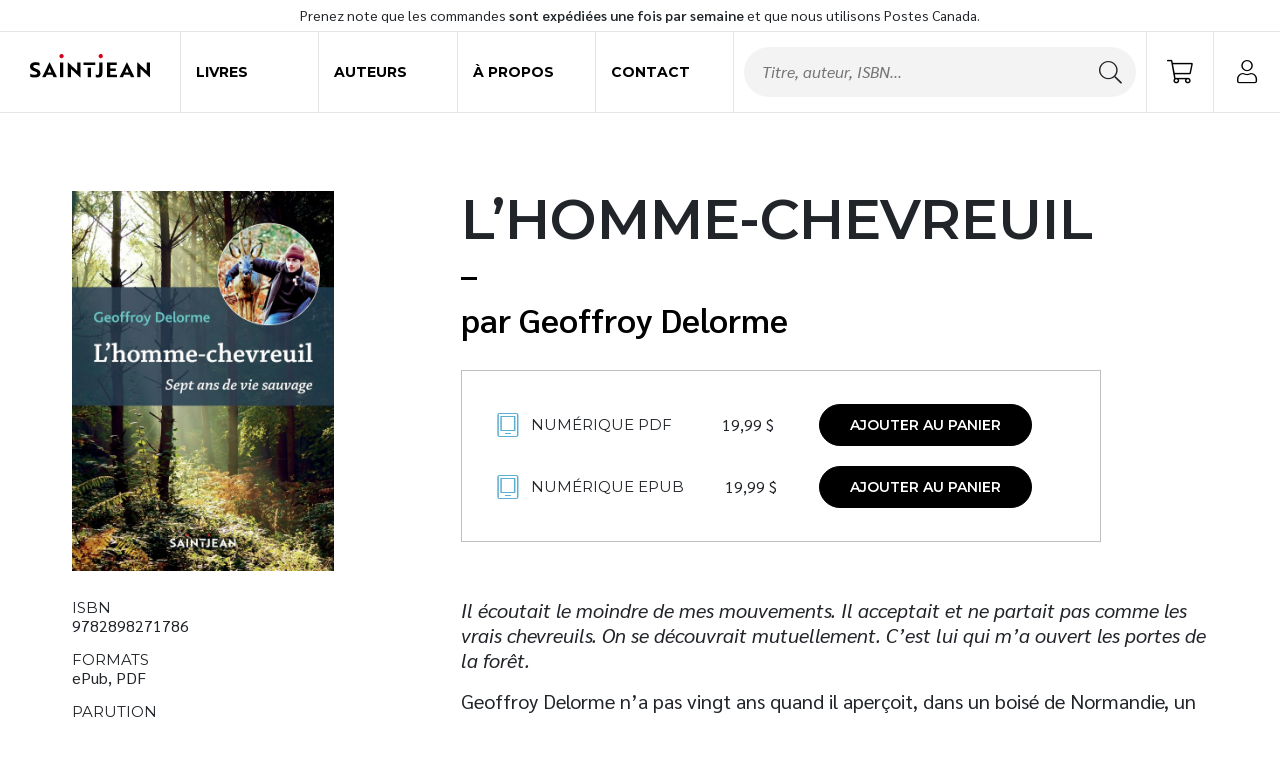

--- FILE ---
content_type: image/svg+xml
request_url: https://saint-jeanediteur.com/img/elements/saintjean-mini.svg
body_size: 235
content:
<svg width="121" height="121" fill="none" xmlns="http://www.w3.org/2000/svg"><g clip-path="url(#clip0_56:257)"><path d="M60.545 121c33.386 0 60.545-27.07 60.545-60.545C121.09 27.069 94.02-.09 60.545-.09S0 27.07 0 60.545C0 93.931 27.07 121 60.545 121z" fill="#D6001C"/><path d="M33.295 71.012c3.7 1.985 9.565 3.519 13.896 2.707 3.068-.541 4.963-1.624 4.963-3.61 0-2.706-2.437-4.15-8.031-6.225-7.128-2.617-11.37-5.595-11.37-12.723 0-12.452 16.152-13.986 25.536-9.925v8.03c-3.519-2.436-16.602-4.782-16.963 1.805 0 2.346 2.256 4.06 7.76 6.136 7.128 2.797 11.55 5.774 11.55 12.632 0 7.399-5.595 11.82-15.25 11.82-4.692 0-9.203-.992-12.18-2.346l.09-8.301zm54.41-1.715c0 8.753-4.241 12.452-12 12.452-2.527 0-4.693-.541-5.686-1.082v-7.4c.903.542 2.617.993 4.241.993 2.978 0 4.692-1.534 4.692-4.602V40.064h8.753v29.234z" fill="#fff"/><path d="M89.148 22.648c0 3.158-2.617 5.775-5.775 5.775a5.757 5.757 0 01-5.774-5.775c0-3.158 2.616-5.775 5.774-5.775s5.775 2.617 5.775 5.775z" fill="#000"/></g><defs><clipPath id="clip0_56:257"><path fill="#fff" d="M0 0h121v121H0z"/></clipPath></defs></svg>